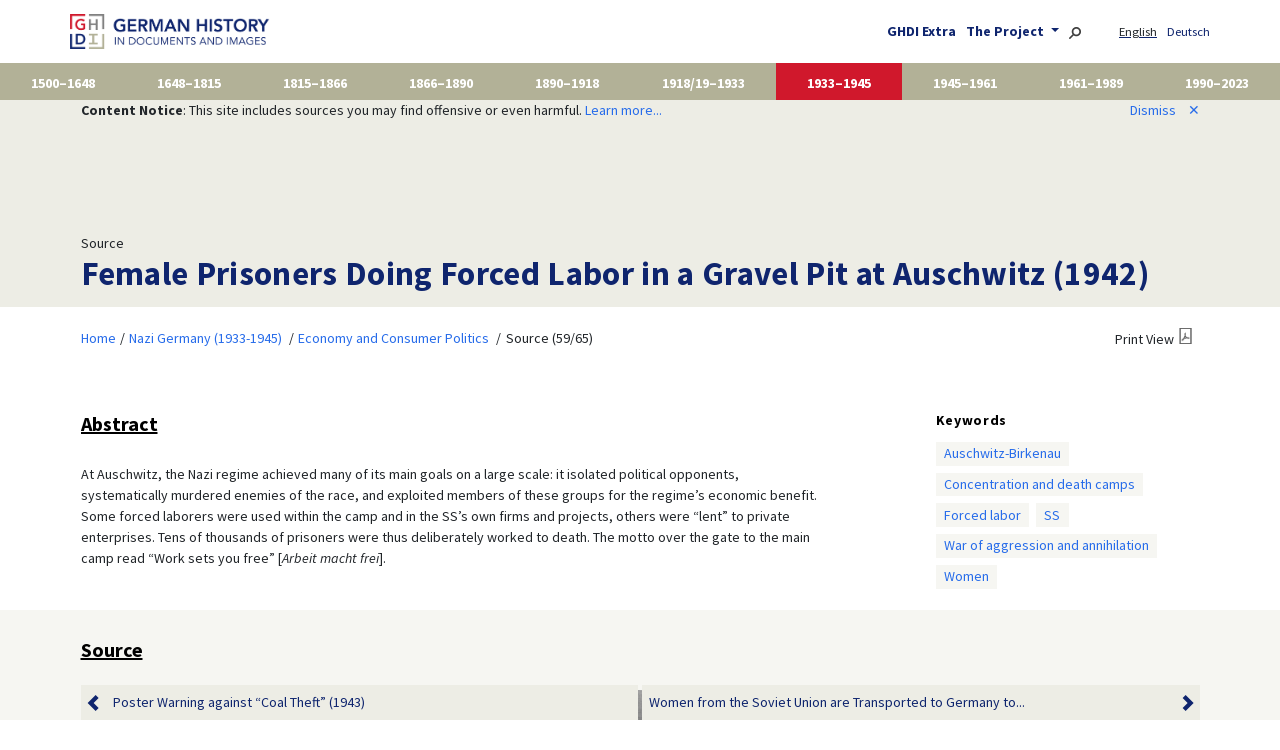

--- FILE ---
content_type: text/html; charset=UTF-8
request_url: https://germanhistorydocs.org/en/nazi-germany-1933-1945/female-prisoners-doing-forced-labor-in-a-gravel-pit-at-auschwitz-1942
body_size: 7602
content:
<!doctype html>
<html class="no-js" lang="en-us"
      prefix="og: http://ogp.me/ns# profile: http://ogp.me/ns/profile# place: http://ogp.me/ns/place# books: http://ogp.me/ns/books#">
    <head>
        <meta charset="utf-8" />
        <meta name="viewport" content="width=device-width, initial-scale=1, shrink-to-fit=no">
                <title>
            Female Prisoners Doing Forced Labor in a Gravel Pit at Auschwitz (1942) |             German History in Documents and Images
        </title>

                <script type="text/javascript">
            var Hyphenopoly = {
                require: {
                    "de": "Silbentrennungsalgorithmus",
                    "en-us": "Supercalifragilisticexpialidocious"
                },
                setup: {
                    selectors: {
                        ".hyphens-auto": {}
                    }
                }
            };
        </script>
        <script src="/vendor/Hyphenopoly-6.0.0/Hyphenopoly_Loader.js" type="text/javascript"></script>

        <!-- Latest compiled and minified CSS -->
        <link rel="stylesheet" href="/vendor/bootstrap-5.3.8-dist/css/bootstrap.min.css">

                <link href="/css/base.css" rel="stylesheet">

                <script src="/js/jquery-3.6.0.min.js"></script>

        <!-- Latest compiled and minified JavaScript -->
        <script src="/vendor/bootstrap-5.3.8-dist/js/bootstrap.bundle.min.js"></script>

                        
                        <link rel="canonical" href="https://germanhistorydocs.org/en/nazi-germany-1933-1945/female-prisoners-doing-forced-labor-in-a-gravel-pit-at-auschwitz-1942" />
                <script type="application/ld+json">{"@context":"https://schema.org","@type":"CreativeWork","name":"Female Prisoners Doing Forced Labor in a Gravel Pit at Auschwitz (1942)","abstract":"At Auschwitz, the Nazi regime achieved many of its main goals on a large scale: it isolated political opponents, systematically murdered enemies of the race, and exploited members of these groups for the regime’s economic benefit. Some forced laborers were used within the camp and in the SS’s own firms and projects, others were “lent” to private enterprises. Tens of thousands of prisoners were thus deliberately worked to death. The motto over the gate to the main camp read “Work sets you free” [Arbeit macht frei].","keywords":["Auschwitz-Birkenau","Concentration and death camps","Forced labor","SS","War of aggression and annihilation","Women"],"thumbnailUrl":"https://germanhistorydocs.org/media/volume-7/image-1976/1925_ca_object_representations_media_4580_frontend.jpg","url":"https://germanhistorydocs.org/en/nazi-germany-1933-1945/female-prisoners-doing-forced-labor-in-a-gravel-pit-at-auschwitz-1942","@id":"https://germanhistorydocs.org/en/nazi-germany-1933-1945/ghdi:image-1976"}</script>
        <style>
        .carousel-item {
            width: 100%;
        }

        .carousel-indicators {
            top: 10px;
        }

        .carousel-text {
            background-color: white;
        }

        .carousel-control-prev,
        .carousel-control-next{
            align-items: flex-start; /* Aligns it at the top */
            margin-top: 1rem;
        }

        .carousel-control-prev.bottom,
        .carousel-control-next.bottom {
            align-items: flex-end; /* Aligns it at the bottom */
            margin-bottom: 1rem;
        }

        /* https://stackoverflow.com/questions/46249541/change-arrow-colors-in-bootstraps-carousel */
        .carousel-control-prev.bottom > .carousel-control-prev-icon {
            background-image:url("data:image/svg+xml;charset=utf8,%3Csvg xmlns='http://www.w3.org/2000/svg' fill='%23333' viewBox='0 0 8 8'%3E%3Cpath d='M5.25 0l-4 4 4 4 1.5-1.5-2.5-2.5 2.5-2.5-1.5-1.5z'/%3E%3C/svg%3E") !important;
        }

        .carousel-control-next.bottom > .carousel-control-next-icon {
            background-image: url("data:image/svg+xml;charset=utf8,%3Csvg xmlns='http://www.w3.org/2000/svg' fill='%23333' viewBox='0 0 8 8'%3E%3Cpath d='M2.75 0l-1.5 1.5 2.5 2.5-2.5 2.5 1.5 1.5 4-4-4-4z'/%3E%3C/svg%3E") !important;
        }
    </style>
    <script src="/js/jquery.collapser.min.js"></script>
    <style>
        #abstract.hidden > a[data-ctrl] {
            display: block;
            margin-top: 0px;
            text-align: right;
            border-top: 1px solid #EDEDE5; /* $color-gray-light */
            padding-top: 4px;
        }
    </style>
    
        <link rel="stylesheet" href="/vendor/simple-lightbox-2.14.3/simple-lightbox.min.css">
    <script src="/vendor/simple-lightbox-2.14.3/simple-lightbox.jquery.min.js"></script>
    <script>
        $( document ).ready(function() {
            var $imgFigures = $('.dta-figure > img');
            if (1 == $imgFigures.length) {
                // lightbox for single image (multiple images are handled as accordion galleries)
                $figure = $imgFigures.first();
                $('.dta-figure > img').wrap( '<a href="' + $figure.attr('src') + '"></a>' );
                var selector = '.dta-figure > a';
                var lightbox = $(selector).simpleLightbox({
                    alertError: false,
                    overlayOpacity: 1
                });
            }
        });
    </script>
    
                <link rel="apple-touch-icon" sizes="180x180" href="/ghdi/apple-touch-icon.png">
        <link rel="icon" type="image/png" sizes="32x32" href="/ghdi/favicon-32x32.png">
        <link rel="icon" type="image/png" sizes="16x16" href="/ghdi/favicon-16x16.png">
        <link rel="manifest" href="/ghdi/site.webmanifest">
        <link rel="mask-icon" href="/ghdi/safari-pinned-tab.svg" color="#5bbad5">
        <link rel="shortcut icon" href="/ghdi/favicon.ico">
        <meta name="msapplication-TileColor" content="#da532c">
        <meta name="msapplication-config" content="/ghdi/browserconfig.xml">
        <meta name="theme-color" content="#ffffff">

                <meta property="og:site_name" content="German History in Documents and Images" />
                                                                                    <meta property="og:type" content="article" />
                                                                <meta property="og:title" content="Female Prisoners Doing Forced Labor in a Gravel Pit at Auschwitz (1942)" />
                                                                <meta property="og:descripton" content="At Auschwitz, the Nazi regime achieved many of its main goals on a large scale: it isolated political opponents, systematically murdered enemies of the race, and exploited members of these groups for the regime’s economic benefit. Some forced laborers were used within the camp and in the SS’s own firms and projects, others were “lent” to private enterprises. Tens of thousands of prisoners were thus deliberately worked to death. The motto over the gate to the main camp read “Work sets you free” [Arbeit macht frei]." />
                                                                <meta property="og:url" content="https://germanhistorydocs.org/en/nazi-germany-1933-1945/female-prisoners-doing-forced-labor-in-a-gravel-pit-at-auschwitz-1942" />
                                                                <meta property="og:image" content="https://germanhistorydocs.org/media/volume-7/image-1976/1925_ca_object_representations_media_4580_frontend.jpg" />
                                        </head>

    <body role="document" class="d-flex flex-column min-vh-100 route- volume-7">
                <nav class="navbar navbar-expand-md navbar-light container px-2 px-md-0">
            <a class="navbar-brand" href="/">
                <img src="/img/ghdi_logo.png" alt="German History in Documents and Images" id="logo" />
            </a>
            <button class="navbar-toggler" type="button" data-bs-toggle="collapse" data-bs-target="#navbarToggler" aria-controls="navbarToggler" aria-expanded="false" aria-label="Toggle navigation">
                <span class="navbar-toggler-icon"></span>
            </button>

            <div class="collapse navbar-collapse flex-grow-1" id="navbarToggler">
                <div class="d-md-none">
                    <ul class="navbar-nav pe-2">
                                                <li class="nav-item">
                            <ul class="text-end list-inline">
                                                        <li class="list-inline-item locales first current">
                                                                    English
                                                            </li>
                                                        <li class="list-inline-item locales">
                                                                                                                                                                                                                                                                                                    <a href="/de/deutschland-nationalsozialismus-1933-1945/weibliche-haeftlinge-bei-der-zwangsarbeit-in-einer-kiesgrube-im-lager-auschwitz-1942">
                                        Deutsch
                                    </a>
                                                            </li>
                                                        </ul>
                        </li>
                                                <li>
                            <a href="/en/teaching">
                                GHDI Extra
                            </a>
                        </li>
                        <li>
                            <a href="/en/about" >
                                The Project
                            </a>
                        </li>
                    </ul>
                    <form action="/en/search" method="post">
                        <div class="input-group">
                            <input id="search-box" name="q" class="form-control" />
                            <span class="input-group-btn">
                                <button type="submit" class="btn btn-outline"><svg version="1.1"
    aria-hidden="true"
    class="octicon octicon-search"
    viewBox="0 0 16 16"
    width="16"
    height="16"
>
<path fill-rule="evenodd" d="M15.7 13.3l-3.81-3.83A5.93 5.93 0 0013 6c0-3.31-2.69-6-6-6S1 2.69 1 6s2.69 6 6 6c1.3 0 2.48-.41 3.47-1.11l3.83 3.81c.19.2.45.3.7.3.25 0 .52-.09.7-.3a.996.996 0 000-1.41v.01zM7 10.7c-2.59 0-4.7-2.11-4.7-4.7 0-2.59 2.11-4.7 4.7-4.7 2.59 0 4.7 2.11 4.7 4.7 0 2.59-2.11 4.7-4.7 4.7z"></path>
</svg></button>
                            </span>
                        </div><!-- .input-group -->
                    </form>
                </div>
                <ul id="navbar-about-locale" class="navbar-nav ms-auto flex-nowrap d-none d-md-block">
                    <li class="list-inline-item dropdown">
                        <a href="/en/teaching">
                            GHDI Extra
                        </a>
                    </li>
                    <li class="list-inline-item dropdown">
                        <a href="/en/about" class="dropdown-toggle" id="dropdownAboutMenuButton" data-bs-toggle="dropdown">
                            The Project
                        </a>
                        <div class="dropdown-menu" aria-labelledby="dropdownAboutMenuButton">
                            <a class="dropdown-item" href="/en/about">About the Project</a>
                            <a class="dropdown-item" href="/en/about/editors">Editors</a>
                            <a class="dropdown-item" href="/en/about/team">GHI Project Team</a>
                            <a class="dropdown-item" href="/en/about/partners">Sponsors and Partners</a>
                            <a class="dropdown-item" href="/en/about/history">Project History</a>
                            <a class="dropdown-item" href="/en/terms">Terms and Conditions</a>
                        </div>
                    </li>
                    <li class="list-inline-item">
                        <a href="/en/search"><img src="/img/search.svg" alt="Search" title="Search" height="12" /></a>
                    </li>
                                        <li class="list-inline-item locales first current">
                                                    English
                                            </li>
                                        <li class="list-inline-item locales">
                                                                                                                                                                                                                                    <a href="/de/deutschland-nationalsozialismus-1933-1945/weibliche-haeftlinge-bei-der-zwangsarbeit-in-einer-kiesgrube-im-lager-auschwitz-1942">
                                Deutsch
                            </a>
                                            </li>
                                    </ul>
            </div>
        </nav>
                                        <nav class="navbar navbar-expand flex-nowrap container-fluid p-0">
            <ul class="navbar-nav nav-fill w-100" id="volumes" style="overflow-x: auto">
                                                                                                                                                                                                                                                                                                                                                                                                                                            <li class="nav-item" onclick="location.href='/en/from-the-reformations-to-the-thirty-years-war-1500-1648'" style="cursor: pointer;">
                    <a href="/en/from-the-reformations-to-the-thirty-years-war-1500-1648">
                        1500–1648
                    </a>
                </li>
                                                                                                                                                                                                                                                                                                                                                                                                                                            <li class="nav-item" onclick="location.href='/en/the-holy-roman-empire-1648-1815'" style="cursor: pointer;">
                    <a href="/en/the-holy-roman-empire-1648-1815">
                        1648–1815
                    </a>
                </li>
                                                                                                                                                                                                                                                                                                                                                                                                                                            <li class="nav-item" onclick="location.href='/en/from-vormaerz-to-prussian-dominance-1815-1866'" style="cursor: pointer;">
                    <a href="/en/from-vormaerz-to-prussian-dominance-1815-1866">
                        1815–1866
                    </a>
                </li>
                                                                                                                                                                                                                                                                                                                                                                                                                                            <li class="nav-item" onclick="location.href='/en/forging-an-empire-bismarckian-germany-1866-1890'" style="cursor: pointer;">
                    <a href="/en/forging-an-empire-bismarckian-germany-1866-1890">
                        1866–1890
                    </a>
                </li>
                                                                                                                                                                                                                                                                                                                                                                                                                                            <li class="nav-item" onclick="location.href='/en/wilhelmine-germany-and-the-first-world-war-1890-1918'" style="cursor: pointer;">
                    <a href="/en/wilhelmine-germany-and-the-first-world-war-1890-1918">
                        1890–1918
                    </a>
                </li>
                                                                                                                                                                                                                                                                                                                                                                                                <li class="nav-item" onclick="location.href='/#first-edition-volume-6'" style="cursor: pointer;">
                    <a href="/#first-edition-volume-6">
                        1918/19–1933
                    </a>
                </li>
                                                                                                                                                                                                                                                                                                                                                                                                                                            <li class="nav-item active" onclick="location.href='/en/nazi-germany-1933-1945'" style="cursor: pointer;">
                    <a href="/en/nazi-germany-1933-1945">
                        1933–1945
                    </a>
                </li>
                                                                                                                                                                                                                                                                                                                                                                                                                                            <li class="nav-item" onclick="location.href='/en/occupation-and-the-emergence-of-two-states-1945-1961'" style="cursor: pointer;">
                    <a href="/en/occupation-and-the-emergence-of-two-states-1945-1961">
                        1945–1961
                    </a>
                </li>
                                                                                                                                                                                                                                                                                                                                                                                                                                            <li class="nav-item" onclick="location.href='/en/two-germanies-1961-1989'" style="cursor: pointer;">
                    <a href="/en/two-germanies-1961-1989">
                        1961–1989
                    </a>
                </li>
                                                                                                                                                                                                                                                                                                                                                                                                                                            <li class="nav-item" onclick="location.href='/en/a-new-germany-1990-2023'" style="cursor: pointer;">
                    <a href="/en/a-new-germany-1990-2023">
                        1990–2023
                    </a>
                </li>
                        </ul>
        </nav>
        
                                <script>
            function setCookie(cName, cValue, expDays) {
                var date = new Date();
                date.setTime(date.getTime() + (expDays * 24 * 60 * 60 * 1000));
                var expires = "expires=" + date.toUTCString();
                document.cookie = cName + "=" + cValue + "; " + expires + "; path=/";
            }

            function noticeDismiss() {
                setCookie('content_notice', 1, 731); // 2 years

                $('#notice').hide();

                return false;
            }
        </script>
        <div id="notice">
            <div class="container">
                <div class="row">
                    <div class="col-sm-9">
                        <b>Content Notice</b>: This site includes sources you may find offensive or even harmful. <a href="/en/terms#content-notice">Learn more...</a>
                    </div>
                    <div class="col-sm-3" style="text-align: right">
                        <a href="#" onClick="return noticeDismiss();">
                            Dismiss<span id="closer">&#x2715</span>
                        </a>
                    </div>
                </div>
            </div>
        </div>
                
        <main role="main" class="resource image">
        <section class="top banner">
        <div class="container">
            <div class="row">
                <div class="col-12">
                                            Source
                                        <h1>
                                                                                Female Prisoners Doing Forced Labor in a Gravel Pit at Auschwitz (1942)
                                            </h1>
                </div>
            </div><!-- .row -->
        </div><!-- .container -->
    </section><!-- .section -->
    <section class="info">
        <div class="container">
            <div class="row article-wrapper">
                        <div class="d-flex justify-content-between">
        <ul class="breadcrumb p-2">
                        <li><a href="/">Home</a></li>
                        <li>
                <a href="/en/nazi-germany-1933-1945">Nazi Germany (1933-1945)</a>
            </li>
                        <li>
                <a href="/en/nazi-germany-1933-1945/economy-and-consumer-politics">Economy and Consumer Politics</a>
            </li>
                        <li>
                                                Source
                                (59/65)
                        </li>
        </ul>
        <div class="p-2"><a class="print-view" href="/en/nazi-germany-1933-1945/female-prisoners-doing-forced-labor-in-a-gravel-pit-at-auschwitz-1942.pdf">Print View</a></div>
    </div>


                <div id="abstract" class="col-md-9 col-lg-8 article-part content volume-7">
                                            <h2 class="source-description-head">Abstract</h2><div class="source-description"><p class="dta-p">At Auschwitz, the Nazi regime achieved many of its main goals on a
large scale: it isolated political opponents, systematically murdered
enemies of the race, and exploited members of these groups for the
regime’s economic benefit. Some forced laborers were used within the
camp and in the SS’s own firms and projects, others were “lent” to
private enterprises. Tens of thousands of prisoners were thus
deliberately worked to death. The motto over the gate to the main camp
read “Work sets you free” [<span class="dta-i">Arbeit macht
frei</span>].</p></div>
                                    </div>
                <script>
                    // https://www.aakashweb.com/docs/jquery-collapser/
                    $('#abstract').collapser({
                        mode: 'lines',
                        truncate: 20,
                        showText: 'Show all &#x2335;',
                        hideText: '',
                        hideClass: 'hidden',
                    });
                </script>

                <aside class="col-md-3 offset-lg-1">
                                                            <h4>Keywords</h4>
                    <ul class="tag-list">
                                            <li><a href="/en/search?filter%5Bterm%5D=/term-1072/">Auschwitz-Birkenau</a></li>
                                            <li><a href="/en/search?filter%5Bterm%5D=/term-820/">Concentration and death camps</a></li>
                                            <li><a href="/en/search?filter%5Bterm%5D=/term-1031/">Forced labor</a></li>
                                            <li><a href="/en/search?filter%5Bterm%5D=/term-815/">SS</a></li>
                                            <li><a href="/en/search?filter%5Bterm%5D=/term-1021/">War of aggression and annihilation</a></li>
                                            <li><a href="/en/search?filter%5Bterm%5D=/term-186/">Women</a></li>
                                        </ul>
                                    </aside>
            </div>
        </div><!-- .container -->
    </section>

    <section class="source">
        <div class="container">
            <div class="row article-wrapper">
                <div class="col-md-9 col-lg-8 article-part content volume-7">
                    <h1>Female Prisoners Doing Forced Labor in a Gravel Pit at Auschwitz (1942)</h1><div class="article image"><h2 class="source-head">Source</h2>
	
	
		<p class="dta-p"><span class="ph dta-figure" data-type="1"><img src="https://germanhistorydocs.org/media/volume-7/image-1976/1925_ca_object_representations_media_4580_frontend.jpg"></span></p>
	
<div class="source-citation"><p><p class="dta-p">Source: Female prisoners doing forced labor in a gravel pit at
Auschwitz. Unknown photographer.<br>bpk-Bildagentur, image number
30012705. For rights inquiries, please contact Art Resource at
requests@artres.com (North America) or bpk-Bildagentur at
kontakt@bpk-bildagentur.de (for all other countries).</p></p></div></div><div id="license"><p class="dta-p">© bpk</p></div>

                    <div class="accordion" id="bottom-information">
                                                
                        
                        <div class="card">
                            <div class="card-header" id="headingCitation">
                                <h2 class="mb-0 collapsed" data-bs-toggle="collapse" data-bs-target="#collapseCitation" aria-expanded="true" aria-controls="collapseCitation">
                                    Recommended Citation
                                </h2>
                            </div>
                            <div id="collapseCitation" class="collapse show" aria-labelledby="headingCitation" data-bs-parent="#bottom-information">
                                <div class="card-body">
                                            Female Prisoners Doing Forced Labor in a Gravel Pit at Auschwitz (1942),
    published in: German History in Documents and Images,
    &lt;<a href="https://germanhistorydocs.org/en/nazi-germany-1933-1945/ghdi:image-1976">https://germanhistorydocs.org/en/nazi-germany-1933-1945/ghdi:image-1976</a>&gt;
    [January 23, 2026].

                                </div>
                            </div>
                        </div>

                                                <div class="card">
                            <div class="card-header" id="headingSimilar">
                                <h2 class="mb-0 collapsed" data-bs-toggle="collapse" data-bs-target="#collapseSimilar" aria-expanded="false" aria-controls="collapseSimilar">
                                    Related Sources
                                </h2>
                            </div>
                            <div id="collapseSimilar" class="collapse" aria-labelledby="headingSimilar" data-bs-parent="#bottom-information">
                                <div class="card-body">
                                                                        <div class="similar-entry volume-7">
                                        <a href="../nazi-germany-1933-1945/oswald-pohl-s-report-to-heinrich-himmler-on-the-expansion-of-the-concentration-camps-april-30-1942"  class="document">
                                            Oswald Pohl’s Report to Heinrich Himmler on the Expansion of the Concentration Camps (April 30, 1942)
                                        </a>
                                    </div>
                                                                        <div class="similar-entry volume-7">
                                        <a href="../nazi-germany-1933-1945/american-aerial-photo-of-the-auschwitz-birkenau-camp-complex-women-s-camp-on-the-left-august-25-1944"  class="image">
                                            American Aerial Photo of the Auschwitz-Birkenau Camp Complex (Women’s Camp on the Left) (August 25, 1944)
                                        </a>
                                    </div>
                                                                        <div class="similar-entry volume-7">
                                        <a href="../nazi-germany-1933-1945/dachau-prisoners-working-as-forced-laborers-1943"  class="image">
                                            Dachau Prisoners Working as Forced Laborers (1943)
                                        </a>
                                    </div>
                                                                        <div class="similar-entry volume-7">
                                        <a href="../nazi-germany-1933-1945/mountain-of-shoes-belonging-to-murdered-jewish-prisoners-at-the-lublin-majdanek-concentration-and-extermination-camp-1944"  class="image">
                                            Mountain of Shoes belonging to Murdered Jewish Prisoners at the Lublin-Majdanek Concentration and Extermination Camp (1944)
                                        </a>
                                    </div>
                                                                        <div class="similar-entry volume-7">
                                        <a href="../nazi-germany-1933-1945/women-from-the-soviet-union-are-transported-to-germany-to-perform-forced-labor-1942"  class="image">
                                            Women from the Soviet Union are Transported to Germany to Perform Forced Labor (1942)
                                        </a>
                                    </div>
                                                                    </div>
                            </div>
                        </div>
                                            </div>
                </div><!-- .article-part -->
                                </div>
            </div><!-- .row -->
        </div><!-- .container -->
    </section>

        <section class="bottom-navigation">
        <div class="container">
            <div class="row">
                <div class="col">
                    <div class="p-0 resource-progress">
                        <div id="done"></div>
                    </div>
                </div>
            </div>
            <div class="row">
                <div class="col d-flex justify-content-between resource-navigation">
                                        <div class="p-2 previous">
                        <a href="/en/nazi-germany-1933-1945/poster-warning-against-coal-theft-1943">
                            <div class="nav-control">&nbsp;</div>
                            Poster Warning against “Coal Theft” (1943)
                        </a>
                    </div>
                                                            <div class="p-2 next">
                        <a href="/en/nazi-germany-1933-1945/women-from-the-soviet-union-are-transported-to-germany-to-perform-forced-labor-1942">
                            <div class="nav-control"></div>
                            Women from the Soviet Union are Transported to Germany to...
                        </a>
                    </div>
                                    </div><!-- .d-flex -->
            </div><!-- .row -->
        </div><!-- .container -->
    </section>
    <script>
        var $source = $('section.source');
        var sourceTop = $source.offset().top;
        var sourceHeight = $source.height();
        // this can change after images are loaded
        $( document ).ready(function() {
            sourceHeight = $source.height();
        });

        var $done = $('#done');

        var $bottomNavigation = $('section.bottom-navigation');

        function setProgress($bottomNavigation) {
            var bottomNavigationTop = $bottomNavigation.offset().top;

            var done = 0;
            if (bottomNavigationTop < sourceTop) {
                ; // stay at 0
            }
            else if (bottomNavigationTop > sourceTop + sourceHeight) {
                done = 100; // done
            }
            else {
                done = Math.round(100.0 * (bottomNavigationTop - sourceTop) / sourceHeight);
            }

            $done.width(done + '%');
        }

        setProgress($bottomNavigation);
        document.addEventListener('scroll', function(e) {
            setProgress($bottomNavigation);
        });
    </script>
    
    
    </main>

                <footer class="mt-auto">
            <div class="container logos">
                <div class="row">
                    <div class="col-sm-12" style="text-align: right">
                        <a href="https://www.ghi-dc.org/" target="_blank">
                            <img id="logo-footer-ghi" src="/img/ghi_logo.png" alt="German Historical Institute Washington" />
                        </a>
                        <a href="https://www.dfg.de/" target="_blank">
                            <img id="logo-footer-dfg" src="/img/dfg.png" alt="Deutsche Forschungsgemeinschaft" />
                        </a>
                        <a href="https://www.zeit-stiftung.de/" target="_blank">
                            <img id="logo-footer-zeit-stiftung" src="/img/zeit-stiftung.svg" alt="ZEIT-Stiftung Bucerius" />
                        </a>
                    </div>
                </div><!-- .row -->
            </div><!-- .container.logos -->
            <div class="container-fluid info">
                <div class="row align-items-end">
                    <div class="col-sm-8 left">
                        <a href="/">
                            <img class="img-fluid w-50 w-sm-25 logo-footer" src="/img/ghdi/footer-ghdi.png" alt="German History in Documents and Images" style="padding-bottom: 8px" />
                        </a><br />
                                                    GHDI is an initiative of the <a href="https://www.ghi-dc.org/" target="_blank">German Historical Institute, Washington DC</a>. The project was undertaken in collaboration with the <a href="https://www.ghi-dc.org/about-us/friends-of-the-ghi" target="_blank">Friends of the German Historical Institute</a>, and with significant support from the <a href="https://www.dfg.de/en/" target="_blank">Deutsche Forschungsgemeinschaft</a>, the <a href="https://www.zeit-stiftung.de/en/" target="_blank">ZEIT-Stiftung Ebelin und Gerd Bucerius</a>, and the <a href="https://maxkadefoundation.org/" target="_blank">Max Kade Foundation, New York</a>.
                        
                        <div style="margin-top: 1em">
                            Partner project<br />
                            <a href="https://germanhistory-intersections.org/">
                                <img class="img-fluid w-50 w-sm-25 logo-footer" src="/img/ghdi/footer-ghis.png" alt="German History Intersections" />
                            </a>
                        </div>

                        <div class="d-sm-none" style="margin-top: 1em">
                            Follow us<br />
                            <a href="https://bsky.app/profile/germanhistorydocs.bsky.social" title="Bluesky" target="_blank">
                                <img src="/img/ghdi/bluesky.svg" alt="Bluesky" style="height: 30px; width: auto" /></a>
                        </div>
                    </div>
                    <div class="col-sm-2 offset-sm-1 text-sm-end d-none d-sm-block">
                        Follow us<br />
                        <a href="https://bsky.app/profile/germanhistorydocs.bsky.social" title="Bluesky" target="_blank">
                            <img class="img-fluid w-25" src="/img/ghdi/bluesky.svg" alt="Bluesky" /></a>
                    </div>
                </div>
                <div class="row terms">
                    <div class="col-sm-6 left">
                        <ul class="list-inline">
                            <li class="list-inline-item"><a href="/en/terms">Conditions of Use</a></li>
                            <li class="list-inline-item"><a href="/en/terms#contact">Contact</a></li>
                            <li class="list-inline-item"><a href="/en/terms#imprint">Imprint</a></li>
                            <li class="list-inline-item"><a href="/en/terms#data-protection">Data Protection</a></li>
                        </ul>
                    </div>
                    <div class="col-sm-5 right text-sm-end">
                        &copy; German Historical Institute Washington, 2003-2026
                    </div>
                </div>
            </div>
        </footer>
        
                                <!-- Matomo -->
            <script>
                var _paq = window._paq = window._paq || [];
                /* tracker methods like "setCustomDimension" should be called before "trackPageView" */
                _paq.push(['trackPageView']);
                _paq.push(['enableLinkTracking']);
                (function() {
                    var u="https://visits.maxweberstiftung.de/";
                    _paq.push(['setTrackerUrl', u+'matomo.php']);
                    _paq.push(['setSiteId', '7']);
                    var d=document, g=d.createElement('script'), s=d.getElementsByTagName('script')[0];
                    g.async=true; g.src=u+'matomo.js'; s.parentNode.insertBefore(g,s);
                })();
            </script>
            <!-- End Matomo Code -->
                        </body>
</html>
